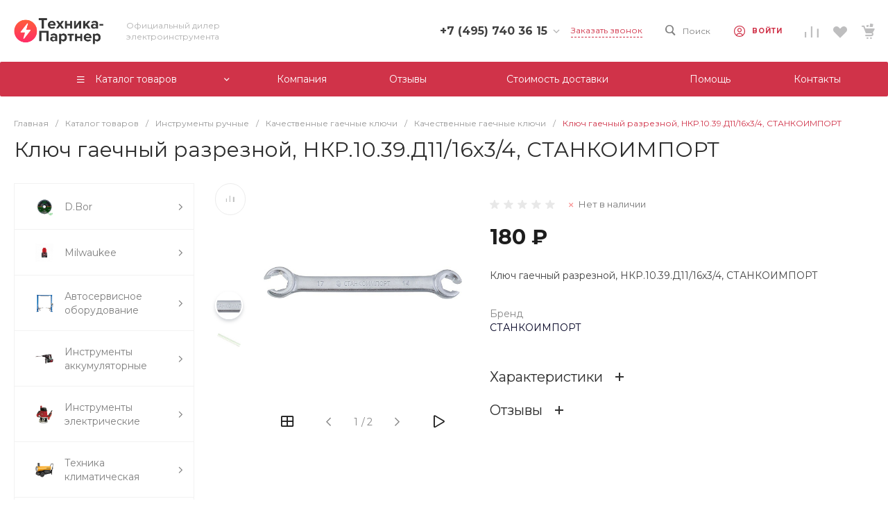

--- FILE ---
content_type: text/html; charset=UTF-8
request_url: https://tool-partner.ru/bitrix/templates/prom_s1/request.php?component=intec.universe%3Areviews&template=template.1&parameters%5BIBLOCK_TYPE%5D=catalogs&parameters%5BIBLOCK_ID%5D=15&parameters%5BMODE%5D=linked&parameters%5BPROPERTY_ID%5D=ELEMENT_ID&parameters%5BID%5D=28496&parameters%5BCAPTCHA_USE%5D=N&parameters%5BCACHE_TYPE%5D=A&parameters%5BCACHE_TIME%5D=36000000&parameters%5BSETTINGS_USE%5D=N&parameters%5BLAZYLOAD_USE%5D=Y&parameters%5BPROPERTY_ELEMENT_ID%5D=ELEMENT_ID&parameters%5BMAIL_EVENT%5D=&parameters%5BUSE_CAPTCHA%5D=N&parameters%5BELEMENTS_COUNT%5D=&parameters%5BPROPERTIES_DISPLAY%5D%5B%5D=EMAIL&parameters%5BPROPERTIES_DISPLAY%5D%5B%5D=RATING&parameters%5BPROPERTIES_DISPLAY%5D%5B%5D=DIGNITY&parameters%5BPROPERTIES_DISPLAY%5D%5B%5D=FLAWS&parameters%5BPROPERTIES_DISPLAY%5D%5B%5D=COMMENT&parameters%5BPROPERTIES_DISPLAY%5D%5B%5D=&parameters%5BPROPERTIES_DISPLAY_RATING%5D=RATING&parameters%5BFORM_USE%5D=Y&parameters%5BFORM_ACCESS%5D=all&parameters%5BFORM_ACCESS_AUTHORIZATION%5D=%2Fpersonal%2Fprofile%2F&parameters%5BPROPERTY_FORM_FIELDS%5D%5B%5D=EMAIL&parameters%5BPROPERTY_FORM_FIELDS%5D%5B%5D=DIGNITY&parameters%5BPROPERTY_FORM_FIELDS%5D%5B%5D=FLAWS&parameters%5BPROPERTY_FORM_FIELDS%5D%5B%5D=COMMENT&parameters%5BPROPERTY_FORM_FIELDS%5D%5B%5D=RATING&parameters%5BPROPERTY_FORM_FIELDS%5D%5B%5D=&parameters%5BPROPERTY_FORM_REQUIRED%5D%5B%5D=EMAIL&parameters%5BPROPERTY_FORM_REQUIRED%5D%5B%5D=RATING&parameters%5BPROPERTY_FORM_REQUIRED%5D%5B%5D=&parameters%5BFORM_ADD_MODE%5D=disabled&parameters%5BPROPERTY_RATING%5D=RATING&parameters%5BRATING_USE%5D=Y&parameters%5BDATE_SHOW%5D=Y&parameters%5BDATE_FORMAT%5D=d.m.Y&parameters%5BPROPERTIES_SHOW%5D=Y&parameters%5BPROPERTIES_RATING_USE%5D=Y&parameters%5BITEMS_HIDE%5D=N&parameters%5BNAVIGATION_USE%5D=N&parameters%5BSORT_BY%5D=ID&parameters%5BORDER_BY%5D=DESC&parameters%5BFORM_SUBMIT_TEXT%5D=%D0%9E%D1%82%D0%BF%D1%80%D0%B0%D0%B2%D0%B8%D1%82%D1%8C%20%D0%BE%D1%82%D0%B7%D1%8B%D0%B2&parameters%5BCONSENT_SHOW%5D=N&parameters%5BPICTURE_SHOW%5D=N&page=components.get&siteId=s1&templateId=prom_s1
body_size: 5765
content:
<script>BX.loadCSS(['/bitrix/templates/prom_s1/components/intec.universe/reviews/template.1/style.css?16975203205817']);</script><script>if(!window.BX)window.BX={};if(!window.BX.message)window.BX.message=function(mess){if(typeof mess==='object'){for(let i in mess) {BX.message[i]=mess[i];} return true;}};</script>
<script>(window.BX||top.BX).message({"LANGUAGE_ID":"ru","FORMAT_DATE":"DD.MM.YYYY","FORMAT_DATETIME":"DD.MM.YYYY HH:MI:SS","COOKIE_PREFIX":"BITRIX_SM","SERVER_TZ_OFFSET":"10800","UTF_MODE":"Y","SITE_ID":"s1","SITE_DIR":"\/","USER_ID":"","SERVER_TIME":1769278875,"USER_TZ_OFFSET":0,"USER_TZ_AUTO":"Y","bitrix_sessid":"f5c9345fc29db730b3a22bdca2c087fb"});</script>


<script src="/bitrix/js/yandex.metrika/script.js?17605900566603"></script>
<script>window[window.dataLayerName] = window[window.dataLayerName] || [];</script>



<script src="/bitrix/templates/prom_s1/components/intec.universe/reviews/template.1/script.min.js?16975203206086"></script>

<script>if (window.location.hash != '' && window.location.hash != '#') top.BX.ajax.history.checkRedirectStart('bxajaxid', '2cdac86b2af0973cdecd91f0fbfea9c7')</script><div id="comp_2cdac86b2af0973cdecd91f0fbfea9c7"><div class="ns-intec-universe c-reviews c-reviews-template-1" id="i-0-intec-universe-reviews-template-1-5SNY6LDGGz3v">
    <div class="intec-content">
        <div class="intec-content-wrapper">
            <div class="reviews-content">
                                    <div class="reviews-form-container" data-role="form.root">
                                                    <!--form-->
                                        <div class="reviews-form-open">
            <div class="reviews-form-button-open intec-ui intec-ui-control-button intec-ui-scheme-current intec-ui-size-4 intec-ui-mod-round-half" data-role="form.toggle">                <span class="reviews-form-button-open-icon intec-ui-part-icon"></span>
                <span class="reviews-form-button-open-text intec-ui-part-content">
                    Оставить отзыв                </span>
            </div>        </div>
        <div class="reviews-form-content" data-role="form.content" data-expanded="false">            
<form class="reviews-form intec-ui-form" action="/bitrix/templates/prom_s1/request.php?component=intec.universe%3Areviews&amp;template=template.1&amp;parameters%5BIBLOCK_TYPE%5D=catalogs&amp;parameters%5BIBLOCK_ID%5D=15&amp;parameters%5BMODE%5D=linked&amp;parameters%5BPROPERTY_ID%5D=ELEMENT_ID&amp;parameters%5BID%5D=28496&amp;parameters%5BCAPTCHA_USE%5D=N&amp;parameters%5BCACHE_TYPE%5D=A&amp;parameters%5BCACHE_TIME%5D=36000000&amp;parameters%5BSETTINGS_USE%5D=N&amp;parameters%5BLAZYLOAD_USE%5D=Y&amp;parameters%5BPROPERTY_ELEMENT_ID%5D=ELEMENT_ID&amp;parameters%5BMAIL_EVENT%5D=&amp;parameters%5BUSE_CAPTCHA%5D=N&amp;parameters%5BELEMENTS_COUNT%5D=&amp;parameters%5BPROPERTIES_DISPLAY%5D%5B0%5D=EMAIL&amp;parameters%5BPROPERTIES_DISPLAY%5D%5B1%5D=RATING&amp;parameters%5BPROPERTIES_DISPLAY%5D%5B2%5D=DIGNITY&amp;parameters%5BPROPERTIES_DISPLAY%5D%5B3%5D=FLAWS&amp;parameters%5BPROPERTIES_DISPLAY%5D%5B4%5D=COMMENT&amp;parameters%5BPROPERTIES_DISPLAY%5D%5B5%5D=&amp;parameters%5BPROPERTIES_DISPLAY_RATING%5D=RATING&amp;parameters%5BFORM_USE%5D=Y&amp;parameters%5BFORM_ACCESS%5D=all&amp;parameters%5BFORM_ACCESS_AUTHORIZATION%5D=%2Fpersonal%2Fprofile%2F&amp;parameters%5BPROPERTY_FORM_FIELDS%5D%5B0%5D=EMAIL&amp;parameters%5BPROPERTY_FORM_FIELDS%5D%5B1%5D=DIGNITY&amp;parameters%5BPROPERTY_FORM_FIELDS%5D%5B2%5D=FLAWS&amp;parameters%5BPROPERTY_FORM_FIELDS%5D%5B3%5D=COMMENT&amp;parameters%5BPROPERTY_FORM_FIELDS%5D%5B4%5D=RATING&amp;parameters%5BPROPERTY_FORM_FIELDS%5D%5B5%5D=&amp;parameters%5BPROPERTY_FORM_REQUIRED%5D%5B0%5D=EMAIL&amp;parameters%5BPROPERTY_FORM_REQUIRED%5D%5B1%5D=RATING&amp;parameters%5BPROPERTY_FORM_REQUIRED%5D%5B2%5D=&amp;parameters%5BFORM_ADD_MODE%5D=disabled&amp;parameters%5BPROPERTY_RATING%5D=RATING&amp;parameters%5BRATING_USE%5D=Y&amp;parameters%5BDATE_SHOW%5D=Y&amp;parameters%5BDATE_FORMAT%5D=d.m.Y&amp;parameters%5BPROPERTIES_SHOW%5D=Y&amp;parameters%5BPROPERTIES_RATING_USE%5D=Y&amp;parameters%5BITEMS_HIDE%5D=N&amp;parameters%5BNAVIGATION_USE%5D=N&amp;parameters%5BSORT_BY%5D=ID&amp;parameters%5BORDER_BY%5D=DESC&amp;parameters%5BFORM_SUBMIT_TEXT%5D=%D0%9E%D1%82%D0%BF%D1%80%D0%B0%D0%B2%D0%B8%D1%82%D1%8C+%D0%BE%D1%82%D0%B7%D1%8B%D0%B2&amp;parameters%5BCONSENT_SHOW%5D=N&amp;parameters%5BPICTURE_SHOW%5D=N&amp;page=components.get&amp;siteId=s1&amp;templateId=prom_s1" method="post" data-role="form.body"><input type="hidden" name="bxajaxid" id="bxajaxid_2cdac86b2af0973cdecd91f0fbfea9c7_8BACKi" value="2cdac86b2af0973cdecd91f0fbfea9c7" /><input type="hidden" name="AJAX_CALL" value="Y" /><script>
function _processform_8BACKi(){
	if (BX('bxajaxid_2cdac86b2af0973cdecd91f0fbfea9c7_8BACKi'))
	{
		var obForm = BX('bxajaxid_2cdac86b2af0973cdecd91f0fbfea9c7_8BACKi').form;
		BX.bind(obForm, 'submit', function() {BX.ajax.submitComponentForm(this, 'comp_2cdac86b2af0973cdecd91f0fbfea9c7', true)});
	}
	BX.removeCustomEvent('onAjaxSuccess', _processform_8BACKi);
}
if (BX('bxajaxid_2cdac86b2af0973cdecd91f0fbfea9c7_8BACKi'))
	_processform_8BACKi();
else
	BX.addCustomEvent('onAjaxSuccess', _processform_8BACKi);
</script>                                <div class="reviews-form-fields intec-ui-form-fields">
                    <input type="hidden" name="sessid" id="sessid" value="f5c9345fc29db730b3a22bdca2c087fb" />                                                                                                                                                                                                                                                                                                    <input type="hidden" name="da621c41c4a528f7c1f5c0519d601e69" value="0cd81ec9cec098db7340cf04428e6b80">                                                                                                <input type="hidden" name="USER_NAME" value="Гость#XprNR58m42rS8gvx9FTZ9UTzi48cw11r">                                                                    <label class="intec-ui-form-field intec-ui-form-field-required">        <span class="intec-ui-form-field-title">
            E-mail        </span>
        <span class="intec-ui-form-field-content">
            <input type="text" class="intec-ui intec-ui-control-input intec-ui-size-2 intec-ui-mod-block intec-ui-mod-round-2" name="EMAIL" data-error="false">        </span>
    </label>    <label class="intec-ui-form-field intec-ui-form-field-required">    <span class="intec-ui-form-field-title">
        Оценка    </span>
    <span class="intec-ui-form-field-content">
        <select class="intec-ui intec-ui-control-input intec-ui-size-2 intec-ui-mod-block intec-ui-mod-round-2" name="RATING" data-error="false">
<option value="57">1</option>
<option value="58">2</option>
<option value="59">3</option>
<option value="60">4</option>
<option value="61">5</option>
</select>    </span>
    </label>    <label class="intec-ui-form-field">        <span class="intec-ui-form-field-title">
            Достоинства        </span>
        <span class="intec-ui-form-field-content">
            <textarea class="intec-ui intec-ui-control-input intec-ui-size-2 intec-ui-mod-block intec-ui-mod-round-2" name="DIGNITY" data-error="false"></textarea>        </span>
    </label>    <label class="intec-ui-form-field">        <span class="intec-ui-form-field-title">
            Недостатки        </span>
        <span class="intec-ui-form-field-content">
            <textarea class="intec-ui intec-ui-control-input intec-ui-size-2 intec-ui-mod-block intec-ui-mod-round-2" name="FLAWS" data-error="false"></textarea>        </span>
    </label>    <label class="intec-ui-form-field">        <span class="intec-ui-form-field-title">
            Комментарий        </span>
        <span class="intec-ui-form-field-content">
            <textarea class="intec-ui intec-ui-control-input intec-ui-size-2 intec-ui-mod-block intec-ui-mod-round-2" name="COMMENT" data-error="false"></textarea>        </span>
    </label>                </div>
                                                <div class="reviews-form-buttons">
                    <button type="submit" class="intec-ui intec-ui-control-button intec-ui-scheme-current intec-ui-size-4 intec-ui-mod-round-half">                        <span class="intec-ui-part-icon">
                            <i class="fas fa-paper-plane"></i>
                        </span>
                        <span class="reviews-form-button-submit-text intec-ui-part-content">
                            Отправить                        </span>
                    </button>                </div>
            </form>        </div>                                <!--form-->
                                            </div>
                                                    <div class="reviews-items" data-role="reviews.items" data-state="none">                        <!--items-all-->
                                                <!--items-->
                                                            <div class="reviews-item">
            <div class="reviews-item-content" data-empty="true">
                Отзывов ещё нет – ваш может стать первым            </div>
        </div>
                            <!--items-->
                        <!--items-all-->
                    </div>                            </div>
                    </div>
    </div>
        <script type="text/javascript">
        template.load(function () {
            var component = new IntecReviews2Component();

            component.initialize({'root': '#i-0-intec-universe-reviews-template-1-5SNY6LDGGz3v', 'component': {'path': '/bitrix/components/intec.universe/reviews/ajax.php', 'template': 'dGVtcGxhdGUuMQ==.2495c63171c98ef585c541d39f8fb603d0e18ba6aa6a2b788dfcaeace6948e50', 'parameters': '[base64]/[base64]/[base64].753f7e6b593d3111fe3b3c5bc0b4875a46228d274b0f13c127b8a4669cd53111'}, 'navigation': {'id': null, 'container': '[data-role=\"navigation\"]', 'root': '[data-role=\"navigation.button\"]', 'current': 1, 'count': 1}, 'form': {'root': '[data-role=\"form.root\"]', 'body': '[data-role=\"form.body\"]'}, 'items': {'root': '[data-role=\"reviews.items\"]'}, 'settings': {'navigationButtonDelete': true}});
        }, {
            'name': '[Component] intec.universe:reviews (template.1) > ajax form & pagination',
            'nodes': '#i-0-intec-universe-reviews-template-1-5SNY6LDGGz3v',
            'loader': {
                'name': 'lazy'
            }
        });
    </script>
    <script type="text/javascript">
        template.load(function (data) {
            var $ = this.getLibrary('$');
            var update = function () {
                var form = {
                    'toggle': $('[data-role="form.toggle"]', data.nodes),
                    'root': $('[data-role="form.content"]', data.nodes)
                };

                if (!form.toggle.length || !form.root.length)
                    return false;

                form.toggle.on('click', function () {
                    var expanded = form.root.attr('data-expanded') === 'true';

                    form.toggle.css('pointer-events', 'none');

                    if (expanded) {
                        form.root.attr('data-expanded', 'processing')
                            .animate({'height': 0, 'opacity': 0}, 400, function () {
                                form.root.attr('data-expanded', false)
                                    .css({'height': '', 'opacity': ''});

                                form.toggle.css('pointer-events', '');
                            });
                    } else {
                        var height = form.root.outerHeight();

                        form.root.attr('data-expanded', 'processing')
                            .css({'height': 0, 'opacity': 0})
                            .animate({'height': height, 'opacity': 1}, 400, function () {
                                form.root.attr('data-expanded', true)
                                    .css({'height': '', 'opacity': ''});

                                form.toggle.css('pointer-events', '');
                            });
                    }
                });
            };

            update();

            document.addEventListener('intec.reviews.form.updated', function () {
                update();
            });
        }, {
            'name': '[Component] intec.universe:reviews (template.1) > form toggle',
            'nodes': '#i-0-intec-universe-reviews-template-1-5SNY6LDGGz3v',
            'loader': {
                'name': 'lazy'
            }
        });
    </script>
</div></div><script>if (top.BX.ajax.history.bHashCollision) top.BX.ajax.history.checkRedirectFinish('bxajaxid', '2cdac86b2af0973cdecd91f0fbfea9c7');</script><script>top.BX.ready(BX.defer(function() {window.AJAX_PAGE_STATE = new top.BX.ajax.component('comp_2cdac86b2af0973cdecd91f0fbfea9c7'); top.BX.ajax.history.init(window.AJAX_PAGE_STATE);}))</script>

--- FILE ---
content_type: text/css
request_url: https://tool-partner.ru/bitrix/templates/prom_s1/components/intec.universe/reviews/template.1/style.css?16975203205817
body_size: 1119
content:
.ns-intec-universe.c-reviews.c-reviews-template-1 .reviews-form-container + .reviews-items {
  margin-top: 24px;
}
.ns-intec-universe.c-reviews.c-reviews-template-1 .reviews-form-button-open {
  padding: 14px 32px;
}
.ns-intec-universe.c-reviews.c-reviews-template-1 .reviews-form-button-open[data-state=disabled] {
  cursor: not-allowed;
}
.ns-intec-universe.c-reviews.c-reviews-template-1 .reviews-form-button-open-icon {
  display: block;
  width: 17px;
  height: 14px;
  background-image: url("images/dialog.png");
}
.ns-intec-universe.c-reviews.c-reviews-template-1 .reviews-form-button-open-text {
  font-size: 10px;
  font-weight: 600;
  line-height: 1;
  text-transform: uppercase;
  letter-spacing: 0.1em;
}
.ns-intec-universe.c-reviews.c-reviews-template-1 .reviews-form-content {
  padding-top: 24px;
}
.ns-intec-universe.c-reviews.c-reviews-template-1 .reviews-form-content[data-expanded=false] {
  display: none;
}
.ns-intec-universe.c-reviews.c-reviews-template-1 .reviews-form {
  padding: 32px;
  max-width: 768px;
  background-color: #FFF;
  border: 1px solid #F2F2F2;
}
.ns-intec-universe.c-reviews.c-reviews-template-1 .reviews-form [data-error=true] {
  border-color: rgba(224, 87, 87, 0.4);
}
.ns-intec-universe.c-reviews.c-reviews-template-1 .reviews-form [data-error=true]:hover, .ns-intec-universe.c-reviews.c-reviews-template-1 .reviews-form [data-error=true]:focus {
  border-color: #e05757;
}
.ns-intec-universe.c-reviews.c-reviews-template-1 .reviews-form textarea {
  max-width: 100%;
  min-width: 100%;
  min-height: 77px;
}
.ns-intec-universe.c-reviews.c-reviews-template-1 .reviews-form-errors {
  margin-bottom: 16px;
}
.ns-intec-universe.c-reviews.c-reviews-template-1 .reviews-form-captcha {
  margin-top: 16px;
}
.ns-intec-universe.c-reviews.c-reviews-template-1 .reviews-form-captcha-content {
  display: inline-block;
}
.ns-intec-universe.c-reviews.c-reviews-template-1 .reviews-form-captcha-field {
  max-width: 368px;
  overflow: hidden;
}
.ns-intec-universe.c-reviews.c-reviews-template-1 .reviews-form-captcha-input,
.ns-intec-universe.c-reviews.c-reviews-template-1 .reviews-form-captcha-picture {
  display: block;
  width: auto;
  max-width: 180px;
}
.ns-intec-universe.c-reviews.c-reviews-template-1 .reviews-form-consent {
  margin-top: 16px;
}
.ns-intec-universe.c-reviews.c-reviews-template-1 .reviews-form-buttons {
  margin-top: 24px;
}
.ns-intec-universe.c-reviews.c-reviews-template-1 .reviews-form-button-submit-text {
  font-size: 10px;
  font-weight: 600;
  line-height: 1;
  text-transform: uppercase;
  letter-spacing: 0.1em;
}
.ns-intec-universe.c-reviews.c-reviews-template-1 .reviews-form-message {
  font-size: 13px;
  line-height: 20px;
}
.ns-intec-universe.c-reviews.c-reviews-template-1 .reviews-form-message[data-success=true] {
  color: #1DB940;
}
.ns-intec-universe.c-reviews.c-reviews-template-1 .reviews-form-message[data-success=false] {
  color: #E05757;
}
.ns-intec-universe.c-reviews.c-reviews-template-1 .reviews-item + .reviews-item {
  margin-top: -1px;
}
.ns-intec-universe.c-reviews.c-reviews-template-1 .reviews-item-content {
  position: relative;
  padding: 32px 32px 40px 32px;
  background-color: #FFF;
  border: 1px solid #F2F2F2;
}
.ns-intec-universe.c-reviews.c-reviews-template-1 .reviews-item-content[data-empty=true] {
  padding: 40px;
  font-size: 16px;
  line-height: 24px;
  color: #808080;
  text-align: center;
}
.ns-intec-universe.c-reviews.c-reviews-template-1 .reviews-item-label {
  position: absolute;
  top: 8px;
  right: 8px;
  font-size: 13px;
  font-weight: 500;
  line-height: 1;
  padding: 6px 8px;
  -webkit-border-radius: 2px;
  -moz-border-radius: 2px;
  border-radius: 2px;
}
.ns-intec-universe.c-reviews.c-reviews-template-1 .reviews-item-label[data-status=on-hold] {
  color: #0065FF;
  background-color: #ebf3ff;
}
.ns-intec-universe.c-reviews.c-reviews-template-1 .reviews-item-label[data-status=accepted] {
  color: #1DB940;
  background-color: #dcf9e2;
}
.ns-intec-universe.c-reviews.c-reviews-template-1 .reviews-item-avatar {
  width: 100px;
  height: 100px;
  background-size: cover;
  background-repeat: no-repeat;
  background-position: center;
  -webkit-border-radius: 50%;
  -moz-border-radius: 50%;
  border-radius: 50%;
}
.ns-intec-universe.c-reviews.c-reviews-template-1 .reviews-item-date {
  font-size: 10px;
  line-height: 1;
  color: #808080;
  letter-spacing: 0.1em;
  text-transform: uppercase;
  margin-bottom: 8px;
}
.ns-intec-universe.c-reviews.c-reviews-template-1 .reviews-item-name {
  font-size: 16px;
  font-weight: 700;
  line-height: 1.25;
  color: #404040;
}
.ns-intec-universe.c-reviews.c-reviews-template-1 .reviews-item-properties {
  margin-top: 16px;
}
.ns-intec-universe.c-reviews.c-reviews-template-1 .reviews-item-property + .reviews-item-property {
  margin-top: 12px;
}
.ns-intec-universe.c-reviews.c-reviews-template-1 .reviews-item-property-name {
  font-size: 14px;
  font-weight: 500;
  line-height: 24px;
  color: #404040;
}
.ns-intec-universe.c-reviews.c-reviews-template-1 .reviews-item-property-name + .reviews-item-property-value {
  margin-top: 4px;
}
.ns-intec-universe.c-reviews.c-reviews-template-1 .reviews-item-property-value {
  font-size: 13px;
  line-height: 20px;
  color: #808080;
}
.ns-intec-universe.c-reviews.c-reviews-template-1 .reviews-pagination {
  margin-top: 32px;
}
@media all and (max-width: 768px) {
  .ns-intec-universe.c-reviews.c-reviews-template-1 .reviews-form {
    padding: 32px 24px;
  }
  .ns-intec-universe.c-reviews.c-reviews-template-1 .reviews-item-content {
    padding: 24px 24px 32px 24px;
  }
}

/*# sourceMappingURL=style.css.map */
